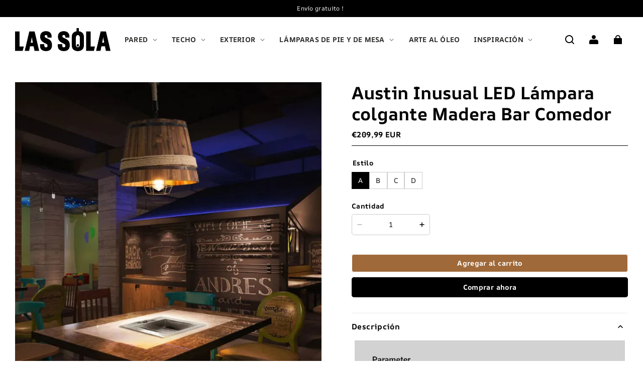

--- FILE ---
content_type: text/css; charset=UTF-8
request_url: https://lassola.es/cdn/shop/prev/ad1c9cd3e7b07e2c364c985f73188054/1735394769218/assets/snippet-tips-card.css
body_size: -175
content:
.tips-cart {
  display: flex;
  align-items: center;
  margin: 10px 0;
}
.tips-cart svg {
  width: 14px;
  margin-right: 4px;
}
.tips-cart-fail-color {
  color: #e32619;
}
/* The ipad end responds to the mobile end in vertical screen */
/* @custom-media --tablet (max-width: 959px); */
/* @custom-media --gt-mobile (min-width: 751px); */
/* detectingScreen need to consider the configuration of the tablet */


--- FILE ---
content_type: application/javascript;charset=utf-8
request_url: https://seller.xcottons.com/go/packageOpenApiWeb/plugins/calcFunc?shopDomain=lassola-es.myshopline.com&__xmh_debug__=
body_size: 14814
content:
(function(){const e={NONE:0,USD:1,CAD:2,JPY:3,CNY:4,AUD:5,NZD:6,INR:7,BRL:8,ZAR:9,RUB:10,KRW:11,MXN:12,AED:13,SAR:14,EUR:15,GBP:16,CHF:17,SEK:18,DKK:19,NOK:20,HRK:21,HUF:22,CZK:23,PLN:24,BGN:25,RON:26,BAM:27,RSD:28,ALL:29,MKD:30,ISK:31,BHD:35,KWD:36};function h(e,t){try{n=e.toString().split(".")[1].length}catch{n=0}try{s=t.toString().split(".")[1].length}catch{s=0}var n,s,o=Math.pow(10,Math.max(n,s));return(e*o+t*o)/o}function u(e,t){try{n=e.toString().split(".")[1].length}catch{n=0}try{s=t.toString().split(".")[1].length}catch{s=0}var n,s,o=Math.pow(10,Math.max(n,s)),i=n>=s?n:s;return Number(((e*o-t*o)/o).toFixed(i))}function a(e,t){var n=0,s=e.toString(),o=t.toString();try{n+=s.split(".")[1].length}catch{}try{n+=o.split(".")[1].length}catch{}return Number(s.replace(".",""))*Number(o.replace(".",""))/Math.pow(10,n)}function d(e,t){var o,i,n=0,s=0;try{n=e.toString().split(".")[1].length}catch{}try{s=t.toString().split(".")[1].length}catch{}return o=Number(e.toString().replace(".","")),i=Number(t.toString().replace(".","")),o/i*Math.pow(10,s-n)}var t={add:h,sub:u,mul:a,div:d};window.__xcotton_is_debug_mode__=!1,window.__xcotton_calculate__currency__={[e.NONE]:{CNameEn:"None",CSymbol:"None"},[e.USD]:{CNameEn:"USD",CSymbol:"$"},[e.CAD]:{CNameEn:"CAD",CSymbol:"$"},[e.JPY]:{CNameEn:"JPY",CSymbol:"¥"},[e.CNY]:{CNameEn:"CNY",CSymbol:"¥"},[e.AUD]:{CNameEn:"AUD",CSymbol:"$"},[e.NZD]:{CNameEn:"NZD",CSymbol:"$"},[e.INR]:{CNameEn:"INR",CSymbol:"₹"},[e.BRL]:{CNameEn:"BRL",CSymbol:"R$"},[e.ZAR]:{CNameEn:"ZAR",CSymbol:"R"},[e.RUB]:{CNameEn:"RUB",CSymbol:"₽"},[e.KRW]:{CNameEn:"KRW",CSymbol:"₩"},[e.MXN]:{CNameEn:"MXN",CSymbol:"$"},[e.AED]:{CNameEn:"AED",CSymbol:"د.إ"},[e.SAR]:{CNameEn:"SAR",CSymbol:"﷼"},[e.EUR]:{CNameEn:"EUR",CSymbol:"€"},[e.GBP]:{CNameEn:"GBP",CSymbol:"£"},[e.CHF]:{CNameEn:"CHF",CSymbol:"Fr."},[e.SEK]:{CNameEn:"SEK",CSymbol:"kr"},[e.DKK]:{CNameEn:"DKK",CSymbol:"kr"},[e.NOK]:{CNameEn:"NOK",CSymbol:"kr"},[e.HRK]:{CNameEn:"HRK",CSymbol:"kn"},[e.HUF]:{CNameEn:"HUF",CSymbol:"Ft"},[e.CZK]:{CNameEn:"CZK",CSymbol:"Kč"},[e.PLN]:{CNameEn:"PLN",CSymbol:"zł"},[e.BGN]:{CNameEn:"BGN",CSymbol:"лв."},[e.RON]:{CNameEn:"RON",CSymbol:"lei"},[e.BAM]:{CNameEn:"BAM",CSymbol:"KM"},[e.RSD]:{CNameEn:"RSD",CSymbol:"din."},[e.ALL]:{CNameEn:"ALL",CSymbol:"L"},[e.MKD]:{CNameEn:"MKD",CSymbol:"ден"},[e.ISK]:{CNameEn:"ISK",CSymbol:"kr"},[e.BHD]:{CNameEn:"BHD",CSymbol:".ب.د"},[e.KWD]:{CNameEn:"KWD",CSymbol:"د.ك"}},window.__xcotton_auth__={isOpenForSP:!0,isOpenForPP:!0},window.__xcotton_isCartDefaultOpen=!0,window.__xcotton_shopId__="31631",window.__xcotton_cdnVersion__="1.0.7_go2ipyjy",window.__xcotton_calculate__data__={AssetsConfig:{SPMoreUrl:"https://www.xcottons.com/XCotton#/more",SPServiceUrl:"https://www.xcottons.com/XCotton#/service",PPMoreUrl:"https://www.xcottons.com/XCotton#/ppmore",PPServiceUrl:"https://www.xcottons.com/XCotton#/ppservice"},XmhItemSkuPrefix:"XMHPACELSKU",XmhItemSkuPrefixForPP:"XMHPPSKU",CONST_MAX_AMOUNT:"13000",calcRate:"0.030",TextConfig:{SPTextConfigTitle:``,SPTextConfigDesc:`Quick refund for lost, damaged or delayed package.`,PPTextConfigTitle:`<p>What We Offer</p>`,PPTextConfigDesc:`<p>Add accident protection offered by <img src="//sslstaticus.xcottons.com/shopify-plugins/xmh-idc/imgs/xcotton_logo_black_015749ac44e09740.svg" alt="" data-href="" width="" height="" style="" class="xcotton-content-text-img"> (partner with AIG)</p>`,SPOnlyShowPrice:"1",ExtendExt:"{}",SpShowBrand:!1,PpShowBrand:!1},ShopifyCurrencyList:[window.__xcotton_calculate__currency__[e.USD].CNameEn,window.__xcotton_calculate__currency__[e.CAD].CNameEn,window.__xcotton_calculate__currency__[e.EUR].CNameEn,window.__xcotton_calculate__currency__[e.AUD].CNameEn,window.__xcotton_calculate__currency__[e.GBP].CNameEn,window.__xcotton_calculate__currency__[e.JPY].CNameEn,window.__xcotton_calculate__currency__[e.AED].CNameEn,window.__xcotton_calculate__currency__[e.SAR].CNameEn,window.__xcotton_calculate__currency__[e.BHD].CNameEn,window.__xcotton_calculate__currency__[e.KWD].CNameEn,window.__xcotton_calculate__currency__[e.BRL].CNameEn,window.__xcotton_calculate__currency__[e.DKK].CNameEn,window.__xcotton_calculate__currency__[e.SEK].CNameEn],PublishedAt:"2025-08-12T04:38:58+02:00",XcottonAuth:{IsShowCartPPButton:!0},spConfig:{spMaxCoverage:"11933",spMinCoverage:"0",spGreaterMaxCoverAgeTip:`Sorry, you cannot purchase Shipping Protection for this order as the total amount exceeds the limit of `,spBelowMinCoverageTip:`Sorry, Shipping Protection is unavailable for orders under `,trueSpMaxCoverage:"0",trueSpMinCoverage:"0",originalRate:""},XmhSupportCurrency:["USD","CAD","EUR","AUD","GBP","JPY","AED","SAR","BHD","KWD","BRL","DKK","SEK","PLN","NOK"],XmhSupportLocale:[{languageISO:"en",languageName:"English",languageExtISO:"en-US",languageZHName:"英语（美国）"},{languageISO:"en",languageName:"English",languageExtISO:"en-GB",languageZHName:"英语（英国）"},{languageISO:"de",languageName:"Deutsch",languageExtISO:"de-DE",languageZHName:"德语（德国）"},{languageISO:"fr",languageName:"Français",languageExtISO:"fr-FR",languageZHName:"法语（法国）"},{languageISO:"it",languageName:"Italiano",languageExtISO:"it-IT",languageZHName:"意大利语（意大利）"},{languageISO:"nl",languageName:"Nederlands",languageExtISO:"nl-NL",languageZHName:"荷兰语（荷兰）"},{languageISO:"sv",languageName:"Svenska",languageExtISO:"sv-SE",languageZHName:"瑞典语（瑞典）"},{languageISO:"fi",languageName:"Suomi",languageExtISO:"fi-FI",languageZHName:"芬兰语（芬兰）"},{languageISO:"no",languageName:"Norsk",languageExtISO:"no-NO",languageZHName:"挪威语（博克马尔，nb-NO更精确）"},{languageISO:"nb",languageName:"Norsk",languageExtISO:"nb-NO",languageZHName:"挪威语"},{languageISO:"pt",languageName:"Português",languageExtISO:"pt-PT",languageZHName:"葡萄牙语（葡萄牙）"},{languageISO:"pt",languageName:"Português",languageExtISO:"pt-BR",languageZHName:"葡萄牙语（巴西）"},{languageISO:"es",languageName:"Español",languageExtISO:"es-ES",languageZHName:"西班牙语（西班牙）"},{languageISO:"es",languageName:"Español",languageExtISO:"es-MX",languageZHName:"西班牙语（拉美）"},{languageISO:"ja",languageName:"日本語",languageExtISO:"ja-JP",languageZHName:"日语（日本）"},{languageISO:"ar",languageName:"العربية",languageExtISO:"ar-SA",languageZHName:"阿拉伯语（沙特阿拉伯，通用）"},{languageISO:"ko",languageName:"한국어",languageExtISO:"ko-KR",languageZHName:"韩语（韩国）"},{languageISO:"zh",languageName:"中文（简体）",languageExtISO:"zh-CN",languageZHName:"简体中文（中国大陆）"},{languageISO:"pl",languageName:"Polski",languageExtISO:"pl-PL",languageZHName:"波兰语（波兰）"},{languageISO:"da",languageName:"Dansk",languageExtISO:"da-DK",languageZHName:"丹麦语（丹麦）"}],SpVersion:{popup:"xcotton",faqUrl:"https://sp.xcottons.com/parcel#/more",terms:"https://sp.xcottons.com/parcel#/terms/service"},PpVersion:{popup:"xcotton",faqUrl:"https://sp.xcottons.com/parcel#/ppmore",terms:"https://sp.xcottons.com/parcel#/terms/ppservice"},PPProductInfo:{handle:"product-protection",publishAt:"2025-08-19T09:24:16+02:00"},metaData:{shopLineShopThemeVersion:"2.1"},IsSpItemFunc:void 0,LimitSpFunc:void 0,IsPpItemFunc:void 0},window.__xcotton_handle="shipping-protection",window.shopifyPluginVersion=1,window.__xcotton_calculate__data__.isPpItem=function(t,n){if(!t)return!1;if(t.indexOf(window.__xcotton_calculate__data__.XmhItemSkuPrefixForPP)===0)return!0;let s="xCotton Product Protection";return n===s},window.__xcotton_calculate__data__.isspItem=function(t,n){if(!t)return!1;if(t.indexOf(window.__xcotton_calculate__data__.XmhItemSkuPrefix)===0)return!0;if(window.__xcotton_calculate__data__.IsSpItemFunc!==void 0&&window.__xcotton_calculate__data__.IsSpItemFunc(t))return!0;let s="Xcottons Shipping Protection",o="Xcotton Shipping Protection",i="Shipping Protection";return n===s||n===o||n===i};function n(e){for(const t of Object.values(window.__xcotton_calculate__currency__))if(t.CNameEn===e)return t;return null}function r(){const e={};for(const t of window.__xcotton_calculate__data__.ShopifyCurrencyList)e[t]=1;return e}function c(e){console.debug("transToCalcParam cartjs=>",e);let o=n(e.currency);if(e.items===null||e.items.length===0){if(console.debug("No items in cart."),e.total_price!==0){let s=n(e.currency);return{OrderInfo:{TotalPayPrice:t.div(e.total_price,100).toFixed(2),Currency:e.currency,CurrencySymbol:s.CSymbol}}}return console.debug("calc err no items and no price available"),{OrderInfo:{TotalPayPrice:0,Currency:e.currency,ItemValidNum:0,CurrencySymbol:o.CSymbol}}}let i=0,s=0;for(let n of e.items){let o={};if(o.IsPackageItem=window.__xcotton_calculate__data__.isspItem(n.sku,n.title),o.IsPPItem=window.__xcotton_calculate__data__.isspItem(n.sku,n.title),o.TotalPrice=n.final_line_price,o.TotalPriceInt=t.mul(n.final_line_price,100).toFixed(2),o.IsPackageItem||o.IsPPItem){console.debug(`id =>${n.id} price=>${n.final_line_price} is IsPackageItem or IsPPItem`);continue}if(i++,!n.requires_shipping){console.debug(`id =>${n.id} price=>${n.final_line_price} is no need ship`);continue}if(n.gift_card){console.debug(`id =>${n.id} price=>${n.final_line_price} is gift`);continue}s=t.add(s,o.TotalPrice)}return console.debug(`finalPrice is =>${s}`),{OrderInfo:{TotalPayPrice:s.toFixed(2),Currency:e.currency,CurrencySymbol:o.CSymbol,ItemValidNum:i}}}function l(e){console.debug("calc  input=>",e);let o=e.OrderInfo.Currency,h=r()[o];if(!h)return{calcResult:{currency:o,currencySymbol:"",totalPrice:"0",totalPriceInt:0,extId:"0",calcState:801001},hasOriginal:!1};let c=n(o),l=parseFloat(e.OrderInfo.TotalPayPrice),d=parseFloat(window.__xcotton_calculate__data__.calcRate||0);const s=window.__xcotton_calculate__data__.spConfig.originalRate,m=s!=null&&s!==""&&!isNaN(parseFloat(s))&&parseFloat(s)>0;if(console.debug("calc rate =>",d,"original rate =>",s),l===0)return{calcResult:{currency:o,currencySymbol:c.CSymbol,totalPrice:"0",totalPriceInt:0,extId:"0",calcState:801028},hasOriginal:!1};let u=t.mul(l,d);console.debug("fee is =>",u);let a=i(u,e.shoplineProductInfo);if(a.currency=o,a.currencySymbol=c.CSymbol,m){const d=parseFloat(s);let r=t.mul(l,d);console.debug("originalFee is =>",r);let n=i(r,e.shoplineProductInfo);return n.currency=o,n.currencySymbol=c.CSymbol,{calcResult:a,originalCalcResult:n,hasOriginal:!0}}return{calcResult:a,hasOriginal:!1}}function i(e,n){if(console.debug("shoplineProductInfo is =>",n),console.debug("fee is =>",e),e===0){let s=n.variants[0],e=s.price,o=2;return e>=1e4&&(o=0),{totalPrice:t.div(e,100).toFixed(o),totalPriceInt:e,extId:s.id}}let i=t.mul(e,100),a=0,s=-1;for(let e=0;e<n.variants.length;e++){let t=n.variants[e].price;if(i>a&&i<=t){s=e,console.debug("targetIndex is =>",s),console.debug("variantPrice is =>",t);break}s=e,a=t}let r=n.variants[s],o=r.price,c=2;return o>=1e4&&(c=0),{totalPrice:t.div(o,100).toFixed(c),totalPriceInt:o,extId:r.id}}window.__xcotton_calculate__limit=function(n){if(n.items.length===0)return!1;let s=0;for(let e of n.items){if(window.__xcotton_calculate__data__.isspItem(e.sku,e.title)||window.__xcotton_calculate__data__.isPpItem(e.sku,e.title)){console.debug(`id =>${e.id} price=>${e.final_line_price} is IsPackageItem or IsPPItem`);continue}s=t.add(s,e.final_line_price)}return console.debug(`current tPrice is =>${s}`),s>t.mul(window.__xcotton_calculate__data__.CONST_MAX_AMOUNT,100)},window.__xcotton_calculate__=function(e){console.debug(e);try{let n=c(e.cartJson);if(console.debug("toCalcParam => ",n),n.OrderInfo.TotalPayPrice===0||n.OrderInfo.ItemValidNum===0)return{computeResult:{disComputeId:"",computeState:0,computeMsg:"cart is null or no valid item",currency:n.OrderInfo.Currency,currencySymbol:n.OrderInfo.CurrencySymbol,totalPrice:"0",totalPriceInt:0,extId:"0"}};n.shoplineProductInfo=e.shoplineProductInfo;let t=l(n);return console.debug("__xcotton_calculate__ result => ",t),t&&t.hasOriginal&&t.originalCalcResult&&t.originalCalcResult.totalPriceInt!==0?{computeResult:{disComputeId:"",computeState:t.calcResult&&t.calcResult.calcState||0,computeMsg:"",currency:t.calcResult.currency,currencySymbol:t.calcResult.currencySymbol,totalPrice:t.calcResult.totalPrice,totalPriceInt:t.calcResult.totalPriceInt,extId:t.calcResult.extId,originalCurrency:t.originalCalcResult.currency,originalCurrencySymbol:t.originalCalcResult.currencySymbol,originalTotalPrice:t.originalCalcResult.totalPrice,originalTotalPriceInt:t.originalCalcResult.totalPriceInt,originalExtId:t.originalCalcResult.extId,hasOriginal:t.hasOriginal}}:{computeResult:{disComputeId:"",computeState:t.calcResult&&t.calcResult.calcState||0,computeMsg:"",currency:t.calcResult.currency,currencySymbol:t.calcResult.currencySymbol,totalPrice:t.calcResult.totalPrice,totalPriceInt:t.calcResult.totalPriceInt,extId:t.calcResult.extId,hasOriginal:t.hasOriginal}}}catch(e){return console.debug("calc error => ",e.stack),{computeResult:{disComputeId:"",computeState:620032,computeMsg:e.message,currency:"",currencySymbol:"",totalPrice:"0",totalPriceInt:0,extId:"0"}}}},window.__xcotton_calculate__limit_sp=function(e){if(window.__xcotton_calculate__data__.LimitSpFunc!==void 0)return window.__xcotton_calculate__data__.LimitSpFunc(e);let n=0;for(let s of e.items){if(window.__xcotton_calculate__data__.isspItem(s.sku,s.title)||window.__xcotton_calculate__data__.isPpItem(s.sku,s.title)){console.debug(`id =>${s.id} price=>${s.final_line_price} is IsPackageItem or IsPPItem`);continue}n=t.add(n,s.final_line_price)}console.debug(`__xcotton_calculate__limit_sp tPrice is =>${n}`);let s=o(parseFloat(window.__xcotton_calculate__data__.spConfig.spMinCoverage),"USD",e.currency),i=o(parseFloat(window.__xcotton_calculate__data__.spConfig.spMaxCoverage),"USD",e.currency),a=__xcotton_calculate__data__.spConfig.spGreaterMaxCoverAgeTip,r=__xcotton_calculate__data__.spConfig.spBelowMinCoverageTip;return n<s?(console.debug("negative"),{state:!1,tips:r+s.toFixed(2),priceRange:"negative"}):n>i?(console.debug("premium"),{state:!1,tips:a+i.toFixed(2),priceRange:"premium"}):n<=i&&n>=s?(console.debug("standard"),{state:!0,tips:"",priceRange:"standard"}):(console.debug("unknown"),{state:!1,tips:"",priceRange:"unknown"})};function o(e,n,s){if(!n||!s)throw new Error(`Invalid currency: ${n} => ${s}`);if(isNaN(e))throw new Error(`Invalid amount: ${e}`);if(n===s)return e;const o=m();if(!o[n])throw new Error(`Exchange rate not found for currency: ${n}`);if(!o[s])throw new Error(`Exchange rate not found for currency: ${s}`);const i=o[n],a=o[s],r=t.div(e,i);return t.mul(r,a)}let s=null;function m(){if(s)return s;const e={},t=window.Shopline?.currencyConfig?.currencyDetailList;if(!t||!Array.isArray(t))return console.error("Currency config not found or invalid"),e;for(const n of t)n.currencyCode&&n.exchangeRate&&(e[n.currencyCode]=n.exchangeRate);return s=e,e}})()